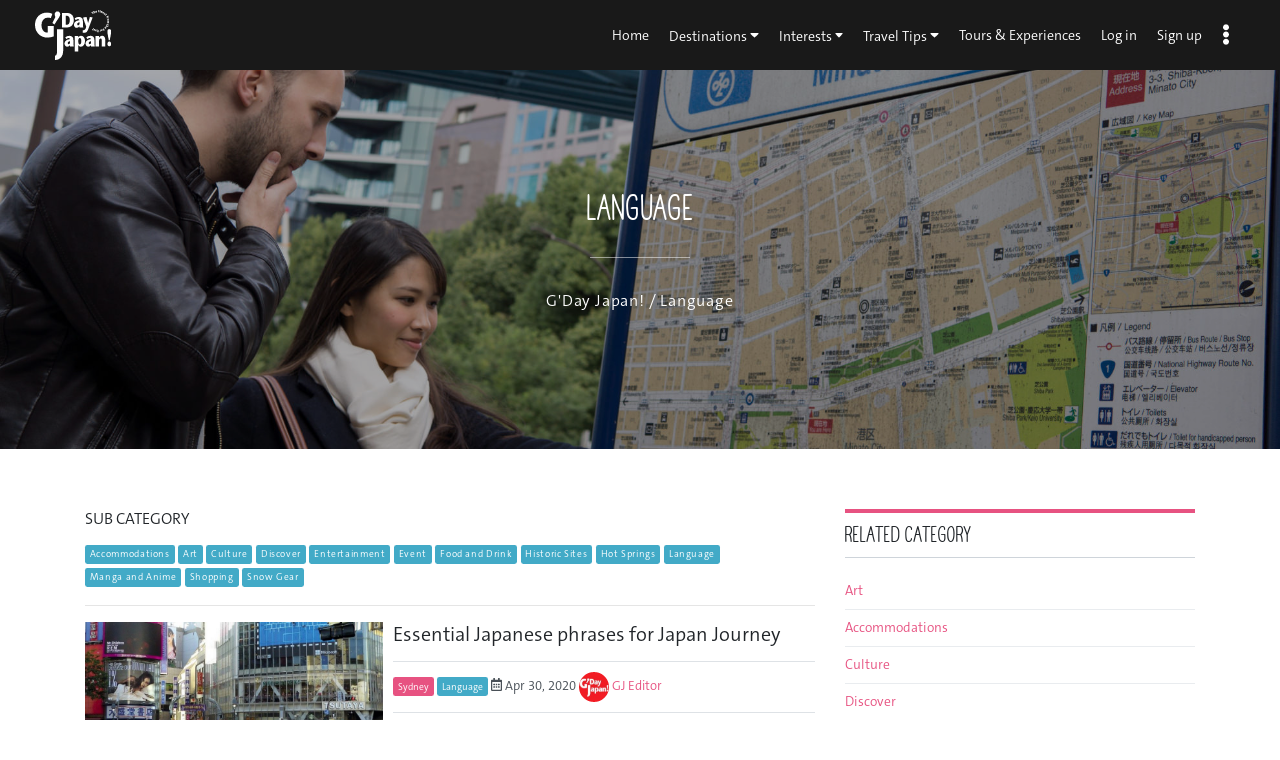

--- FILE ---
content_type: text/html; charset=UTF-8
request_url: https://www.gdayjapan.com.au/language/
body_size: 33544
content:
<!DOCTYPE html>
<html>

<head>
  <meta charset="utf-8">
  <meta name="viewport" content="width=device-width, initial-scale=1, shrink-to-fit=no">
  <link rel="shortcut icon" type="image/x-icon" href="https://www.gdayjapan.com.au/wp-content/themes/gj-travel/images/favicon.ico">
  <link rel="stylesheet" href="https://www.gdayjapan.com.au/wp-content/themes/gj-travel/css/style.min.css?v=20260121224020">
  <link rel="stylesheet" href="//ajax.googleapis.com/ajax/libs/jqueryui/1.8.19/themes/redmond/jquery-ui.css">

  <meta name='robots' content='index, follow, max-image-preview:large, max-snippet:-1, max-video-preview:-1' />

	<!-- This site is optimized with the Yoast SEO plugin v19.10 - https://yoast.com/wordpress/plugins/seo/ -->
	<title>Language Archives | G&#039;Day Japan!</title>
	<link rel="canonical" href="https://www.gdayjapan.com.au/interests/language/" />
	<meta property="og:locale" content="en_US" />
	<meta property="og:type" content="article" />
	<meta property="og:title" content="Language Archives | G&#039;Day Japan!" />
	<meta property="og:url" content="https://www.gdayjapan.com.au/interests/language/" />
	<meta property="og:site_name" content="G&#039;Day Japan!" />
	<meta name="twitter:card" content="summary_large_image" />
	<meta name="twitter:site" content="@gdayjapan" />
	<script type="application/ld+json" class="yoast-schema-graph">{"@context":"https://schema.org","@graph":[{"@type":"CollectionPage","@id":"https://www.gdayjapan.com.au/interests/language/","url":"https://www.gdayjapan.com.au/interests/language/","name":"Language Archives | G&#039;Day Japan!","isPartOf":{"@id":"https://www.gdayjapan.com.au/#website"},"primaryImageOfPage":{"@id":"https://www.gdayjapan.com.au/interests/language/#primaryimage"},"image":{"@id":"https://www.gdayjapan.com.au/interests/language/#primaryimage"},"thumbnailUrl":"https://www.gdayjapan.com.au/wp-content/uploads/2020/04/eye-catch-Japanese-phrase-e1588218009305.jpg","breadcrumb":{"@id":"https://www.gdayjapan.com.au/interests/language/#breadcrumb"},"inLanguage":"en-AU"},{"@type":"ImageObject","inLanguage":"en-AU","@id":"https://www.gdayjapan.com.au/interests/language/#primaryimage","url":"https://www.gdayjapan.com.au/wp-content/uploads/2020/04/eye-catch-Japanese-phrase-e1588218009305.jpg","contentUrl":"https://www.gdayjapan.com.au/wp-content/uploads/2020/04/eye-catch-Japanese-phrase-e1588218009305.jpg","width":1980,"height":801},{"@type":"BreadcrumbList","@id":"https://www.gdayjapan.com.au/interests/language/#breadcrumb","itemListElement":[{"@type":"ListItem","position":1,"name":"Home","item":"https://www.gdayjapan.com.au/"},{"@type":"ListItem","position":2,"name":"Interests","item":"https://www.gdayjapan.com.au/interests/"},{"@type":"ListItem","position":3,"name":"Language"}]},{"@type":"WebSite","@id":"https://www.gdayjapan.com.au/#website","url":"https://www.gdayjapan.com.au/","name":"G&#039;Day Japan!","description":"Provides Japanese cultural information for both Japan fans and non-Japanese people in Australia","potentialAction":[{"@type":"SearchAction","target":{"@type":"EntryPoint","urlTemplate":"https://www.gdayjapan.com.au/?s={search_term_string}"},"query-input":"required name=search_term_string"}],"inLanguage":"en-AU"}]}</script>
	<!-- / Yoast SEO plugin. -->



<link rel="alternate" type="application/rss+xml" title="G&#039;Day Japan! &raquo; Language Category Feed" href="https://www.gdayjapan.com.au/interests/language/feed/" />
<link rel='stylesheet' id='wp-block-library-css'  href='https://www.gdayjapan.com.au/wp-includes/css/dist/block-library/style.min.css' type='text/css' media='all' />
<link rel="https://api.w.org/" href="https://www.gdayjapan.com.au/wp-json/" /><link rel="alternate" type="application/json" href="https://www.gdayjapan.com.au/wp-json/wp/v2/categories/259" /><link rel="wlwmanifest" type="application/wlwmanifest+xml" href="https://www.gdayjapan.com.au/wp-includes/wlwmanifest.xml" /> 
<meta name="generator" content="Powered by WPBakery Page Builder - drag and drop page builder for WordPress."/>
<meta name="redi-version" content="1.2.7" /><noscript><style> .wpb_animate_when_almost_visible { opacity: 1; }</style></noscript>  <!-- Global site tag (gtag.js) - Google Analytics -->
<script async src="https://www.googletagmanager.com/gtag/js?id=UA-16712224-1"></script>
<script>
  window.dataLayer = window.dataLayer || [];
  function gtag(){dataLayer.push(arguments);}
  gtag('js', new Date());

  gtag('config', 'UA-16712224-1');
</script>  <!-- Global site tag (gtag.js) - Google Analytics -->
<script async src="https://www.googletagmanager.com/gtag/js?id=G-9BQCETM9WC"></script>
<script>
  window.dataLayer = window.dataLayer || [];
  function gtag(){dataLayer.push(arguments);}
  gtag('js', new Date());

  gtag('config', 'G-9BQCETM9WC');
</script>  <!-- Google Tag Manager -->
<script>(function(w,d,s,l,i){w[l]=w[l]||[];w[l].push({'gtm.start':
new Date().getTime(),event:'gtm.js'});var f=d.getElementsByTagName(s)[0],
j=d.createElement(s),dl=l!='dataLayer'?'&l='+l:'';j.async=true;j.src=
'https://www.googletagmanager.com/gtm.js?id='+i+dl;f.parentNode.insertBefore(j,f);
})(window,document,'script','dataLayer','GTM-MXWV9F9');</script>
<!-- End Google Tag Manager -->  <!-- Facebook Pixel Code -->
<script>
!function(f,b,e,v,n,t,s){if(f.fbq)return;n=f.fbq=function(){n.callMethod?
n.callMethod.apply(n,arguments):n.queue.push(arguments)};if(!f._fbq)f._fbq=n;
n.push=n;n.loaded=!0;n.version='2.0';n.queue=[];t=b.createElement(e);t.async=!0;
t.src=v;s=b.getElementsByTagName(e)[0];s.parentNode.insertBefore(t,s)}(window,
document,'script','https://connect.facebook.net/en_US/fbevents.js');
fbq('init', '104557276924206'); // Insert your pixel ID here.
fbq('track', 'PageView');
</script>
<noscript><img height="1" width="1" style="display:none"
src="https://www.facebook.com/tr?id=104557276924206&ev=PageView&noscript=1"
/></noscript>
<!-- DO NOT MODIFY -->
<!-- End Facebook Pixel Code -->

</head>

  <body class="is-mt">
<!-- Google Tag Manager (noscript) -->
<noscript><iframe src="https://www.googletagmanager.com/ns.html?id=GTM-MXWV9F9"
height="0" width="0" style="display:none;visibility:hidden"></iframe></noscript>
<!-- End Google Tag Manager (noscript) -->
    <header class="header-global fixed-top">
    <div class="container-fluid d-flex align-items-center justify-content-between">
      <div class="d-flex align-items-center justify-content-between">
        <a href="https://www.gdayjapan.com.au" class="header-global__logo">
        <img src="https://www.gdayjapan.com.au/wp-content/themes/gj-travel/images/logo-white.svg" onerror="this.onerror=null; this.src='https://www.gdayjapan.com.au/wp-content/themes/gj-travel/images/logo-white.png'">
      </a>
      </div>
      <div class="nav-global">
        <nav class="nav-global">
          <ul class="nav-global__list d-flex align-items-center justify-content-between smoothScroll">
            <li class="nav-global__item">
              <a href="https://www.gdayjapan.com.au">Home</a>
            </li>
            <li class="nav-global__item nav-global__submenu"><a href="https://www.gdayjapan.com.au/destinations/">Destinations <i class="fas fa-sort-down"></i></a>
              <ul class="nav-global__child">
                <li class="nav-global__child-item"><a href="https://www.gdayjapan.com.au/destinations/">Destinations</a></li>
                <li class="nav-global__child-item"><a href="https://www.gdayjapan.com.au/region/">Prefectures</a></li>
              </ul>
            </li>
            <li class="nav-global__item nav-global__submenu"><a href="https://www.gdayjapan.com.au/interests/">Interests <i class="fas fa-sort-down"></i></a>
              <ul class="nav-global__child">
                <li class="nav-global__child-item"><a href="https://www.gdayjapan.com.au/interests/art/">Art</a></li>
                <li class="nav-global__child-item"><a href="https://www.gdayjapan.com.au/interests/accommodations/">Accommodations</a></li>
                <li class="nav-global__child-item"><a href="https://www.gdayjapan.com.au/interests/culture/">Culture</a></li>
                <li class="nav-global__child-item"><a href="https://www.gdayjapan.com.au/interests/discover/">Discover</a></li>
                <li class="nav-global__child-item"><a href="https://www.gdayjapan.com.au/interests/entertainment/">Entertainment</a></li>
                <li class="nav-global__child-item"><a href="https://www.gdayjapan.com.au/interests/event/">Event</a></li>
                <li class="nav-global__child-item"><a href="https://www.gdayjapan.com.au/interests/food-and-drink/">Food and Drink</a></li>
                <li class="nav-global__child-item"><a href="https://www.gdayjapan.com.au/interests/historic-sites/">Historic Sites</a></li>
                <li class="nav-global__child-item"><a href="https://www.gdayjapan.com.au/interests/hot-springs/">Hot Springs</a></li>
                <li class="nav-global__child-item"><a href="https://www.gdayjapan.com.au/interests/language/">Language</a></li>
                <li class="nav-global__child-item"><a href="https://www.gdayjapan.com.au/interests/manga-and-anime/">Manga and Anime</a></li>
                <li class="nav-global__child-item"><a href="https://www.gdayjapan.com.au/interests/shopping/">Shopping</a></li>
                <li class="nav-global__child-item"><a href="https://www.gdayjapan.com.au/interests/snow-gear/">Snow Gear</a></li>
              </ul>
            </li>
            <li class="nav-global__item nav-global__submenu"><a href="https://www.gdayjapan.com.au/travel-tips/">Travel Tips <i class="fas fa-sort-down"></i></a>
              <ul class="nav-global__child">
                <li class="nav-global__child-item"><a href="https://www.gdayjapan.com.au/travel-tips/basics/">Basics</a></li>
                <li class="nav-global__child-item"><a href="https://www.gdayjapan.com.au/travel-tips/car-rental-and-delivery-services/">Car Rental & Delivery Services</a></li>
                <li class="nav-global__child-item"><a href="https://www.gdayjapan.com.au/travel-tips/insurance-and-care/">Insurance & Care</a></li>
                <li class="nav-global__child-item"><a href="https://www.gdayjapan.com.au/travel-tips/property-and-money/">Property & Money</a></li>
                <li class="nav-global__child-item"><a href="https://www.gdayjapan.com.au/travel-tips/tours-and-activities/">Tours & Activities</a></li>
                <li class="nav-global__child-item"><a href="https://www.gdayjapan.com.au/travel-tips/transport/">Transport</a></li>
                <li class="nav-global__child-item"><a href="https://www.gdayjapan.com.au/travel-tips/travel-agents/">Travel Agents</a></li>
                <li class="nav-global__child-item"><a href="https://www.gdayjapan.com.au/travel-tips/travel-information/">Travel Information</a></li>
              </ul>
            </li>
            <li class="nav-global__item nav-global__submenu">
              <a href="https://www.gdayjapan.com.au/tour/">Tours & Experiences</a>
            </li>
                        <li id="nav-func1" class="nav-global__item">
              <a href="/users/login/" style="display:none;">Log in</a>
            </li>
            <li id="nav-func2" class="nav-global__item">
              <a href="/users/register/" style="display:none;">Sign up</a>
            </li>
            <li class="nav-global__item nav-global__item_trigger">
              <a class="sidebar-right-trigger" href="#"><i class="fas fa-ellipsis-v"></i></a>
            </li>
          </ul>
        </nav>
      </div>
    </div>
  </header>
  
  <div class="keyVisual" data-parallax="scroll" data-image-src="https://www.gdayjapan.com.au/wp-content/themes/gj-travel/images/category-list-bg/language.jpg" #333; background-size: cover; background-position: center center;>
    <div class="keyVisual__list">
      <div class="container">
          <div class="row">
            <div class="col-lg-12 center-block">
              <h2 class="keyVisual__title">Language              </h2>
              <p class="keyVisual__breadcrumb"><a href="https://www.gdayjapan.com.au">G'Day Japan!</a> / Language</p>
            </div>
          </div>
      </div>
    </div>
  </div>

  <section class="frame">
    <div class="container">
      <div class="row">
        <div class="col-lg-8">
                    <div class="entry-list__sub-category">
            <h3 class="h6 mt-0">SUB CATEGORY</h3>
            <p class="small"><a href="//accommodations"><span class="badge badge-blue">Accommodations</span></a> <a href="//art"><span class="badge badge-blue">Art</span></a> <a href="//culture"><span class="badge badge-blue">Culture</span></a> <a href="//discover"><span class="badge badge-blue">Discover</span></a> <a href="//entertainment"><span class="badge badge-blue">Entertainment</span></a> <a href="//event"><span class="badge badge-blue">Event</span></a> <a href="//food-and-drink"><span class="badge badge-blue">Food and Drink</span></a> <a href="//historic-sites"><span class="badge badge-blue">Historic Sites</span></a> <a href="//hot-springs"><span class="badge badge-blue">Hot Springs</span></a> <a href="//language"><span class="badge badge-blue">Language</span></a> <a href="//manga-and-anime"><span class="badge badge-blue">Manga and Anime</span></a> <a href="//shopping"><span class="badge badge-blue">Shopping</span></a> <a href="//snow-gear"><span class="badge badge-blue">Snow Gear</span></a> </p>
          </div>
                    <hr />
                              <article class="entry-list">
            <div class="row row-all-10">
              <div class="col-5">
                <a href="https://www.gdayjapan.com.au/interests/language/essential-japanese-phrases-for-japan-journey/">
                <img width="800" height="600" src="https://www.gdayjapan.com.au/wp-content/uploads/2020/04/eye-catch-Japanese-phrase-e1588218009305-800x600.jpg" class="img-responsive wp-post-image" alt="" loading="lazy" />                </a>
              </div>
              <div class="col-7">
                <a href="https://www.gdayjapan.com.au/interests/language/essential-japanese-phrases-for-japan-journey/"><h3 class="h5">Essential Japanese phrases for Japan Journey</h3></a>
                <div class="entry-list__info font-size-sm">
                  <a href="https://www.gdayjapan.com.au/region/sydney/"><span class="badge badge-pink">Sydney</span></a> <a href="https://www.gdayjapan.com.au/interests/language/"><span class="badge badge-blue">Language</span></a> <time class="font-size-sm" datetime="Apr 30, 2020"><i class="far fa-calendar-alt"></i> Apr 30, 2020</time> 
                  <span class="entry-list__author">
                    <a href="https://www.gdayjapan.com.au/author/editor/"><a href="/author/editor/"><img alt='Avatar photo' src='https://www.gdayjapan.com.au/wp-content/uploads/2018/06/avatar-92x92.jpg' srcset='https://www.gdayjapan.com.au/wp-content/uploads/2018/06/avatar-184x184.jpg 2x' class='avatar avatar-92 photo' height='92' width='92' loading='lazy'/></a> <a href="/author/editor/">GJ Editor</a>
                  </span>
                </div>
                <p class="entry-list__content">Tired of pointing and nodding? Here are some phrases to assist your trip to Japan! While the language barrier is still an issue in some areas, rest assured that you will be able to survive most of your journey (hopefully) and make your experience even better with the following. Please note, that yo… <a href="https://www.gdayjapan.com.au/interests/language/essential-japanese-phrases-for-japan-journey/">Read More</a></p>
              </div>
            </div>
          </article>
                    <article class="entry-list">
            <div class="row row-all-10">
              <div class="col-5">
                <a href="https://www.gdayjapan.com.au/interests/language/learn-japanese-from-home/">
                <img width="800" height="600" src="https://www.gdayjapan.com.au/wp-content/uploads/2020/04/Canva-Woman-Wearing-Brown-Shirt-Carrying-Black-Leather-Bag-on-Front-of-Library-Books-800x600.jpg" class="img-responsive wp-post-image" alt="" loading="lazy" />                </a>
              </div>
              <div class="col-7">
                <a href="https://www.gdayjapan.com.au/interests/language/learn-japanese-from-home/"><h3 class="h5">Learn Japanese from home!</h3></a>
                <div class="entry-list__info font-size-sm">
                  <a href="https://www.gdayjapan.com.au/region/sydney/"><span class="badge badge-pink">Sydney</span></a> <a href="https://www.gdayjapan.com.au/interests/language/"><span class="badge badge-blue">Language</span></a> <time class="font-size-sm" datetime="Apr 06, 2020"><i class="far fa-calendar-alt"></i> Apr 06, 2020</time> 
                  <span class="entry-list__author">
                    <a href="https://www.gdayjapan.com.au/author/editor/"><a href="/author/editor/"><img alt='Avatar photo' src='https://www.gdayjapan.com.au/wp-content/uploads/2018/06/avatar-92x92.jpg' srcset='https://www.gdayjapan.com.au/wp-content/uploads/2018/06/avatar-184x184.jpg 2x' class='avatar avatar-92 photo' height='92' width='92' loading='lazy'/></a> <a href="/author/editor/">GJ Editor</a>
                  </span>
                </div>
                <p class="entry-list__content">Staying at home and self isolating is the best way to combat the current pandemic. It is also a great opportunity to learn something new and keep yourself occupied, such as teaching yourself Japanese! With an abundance of resources available online, it has never been easier! From the comfort of you… <a href="https://www.gdayjapan.com.au/interests/language/learn-japanese-from-home/">Read More</a></p>
              </div>
            </div>
          </article>
          
          <div class="nav-pagination my-5">
                      </div>
        </div>

        <div class="col-lg-4">
  <div class="entry-banner">
    

<div class="row row-all-15">
    </div>
    
<div class="row row-all-15">
    </div>
  </div>

    <div class="entry-nav entry-nav__category">
    <h2 class="section-title">RELATED CATEGORY</h2>
    <ul>
              <li><a href="https://www.gdayjapan.com.au/interests/art/">Art</a></li>
        <li><a href="https://www.gdayjapan.com.au/interests/accommodations/">Accommodations</a></li>
        <li><a href="https://www.gdayjapan.com.au/interests/culture/">Culture</a></li>
        <li><a href="https://www.gdayjapan.com.au/interests/discover/">Discover</a></li>
        <li><a href="https://www.gdayjapan.com.au/interests/entertainment/">Entertainment</a></li>
        <li><a href="https://www.gdayjapan.com.au/interests/event/">Event</a></li>
        <li><a href="https://www.gdayjapan.com.au/interests/food-and-drink/">Food and Drink</a></li>
        <li><a href="https://www.gdayjapan.com.au/interests/historic-sites/">Histric Sites</a></li>
        <li><a href="https://www.gdayjapan.com.au/interests/hot-springs/">Hot Springs</a></li>
        <li><a href="https://www.gdayjapan.com.au/interests/language/">Language</a></li>
        <li><a href="https://www.gdayjapan.com.au/interests/manga-and-anime/">Manga and Anime</a></li>
        <li><a href="https://www.gdayjapan.com.au/interests/shopping/">Shopping</a></li>
        <li><a href="https://www.gdayjapan.com.au/interests/snow-gear/">Snow Gear</a></li>
            
          </ul>
  </div>
    
  <div class="entry-nav">
    <h2 class="section-title">RELATED POSTS</h2>
                <article class="entry-list">
        <div class="row row-all-10">
          <div class="col-md-12">
            <time class="font-size-sm" datetime=""><i class="far fa-calendar-alt"></i> 2020.04.30</time>
            <a href="https://www.gdayjapan.com.au/interests/language/essential-japanese-phrases-for-japan-journey/"><h4 class="h5">Essential Japanese phrases for Japan Journey</h4></a>
          </div>
        </div>
      </article>
            <article class="entry-list">
        <div class="row row-all-10">
          <div class="col-md-12">
            <time class="font-size-sm" datetime=""><i class="far fa-calendar-alt"></i> 2020.04.06</time>
            <a href="https://www.gdayjapan.com.au/interests/language/learn-japanese-from-home/"><h4 class="h5">Learn Japanese from home!</h4></a>
          </div>
        </div>
      </article>
        </div>

  <div class="entry-tag">
    <h2 class="section-title">Tag</h2>
    <div class="nav-horizon is-tag">
      <ul class="nav-horizon__list">
        <li class="nav-horizon__item"><a href='https://www.gdayjapan.com.au/tag/editors-choice/' title='Editor’s Choice Tag' class='editors-choice'>Editor’s Choice</a></li><li class="nav-horizon__item"><a href='https://www.gdayjapan.com.au/tag/hot-topics/' title='Hot Topics Tag' class='hot-topics'>Hot Topics</a></li><li class="nav-horizon__item"><a href='https://www.gdayjapan.com.au/tag/only-in-japan/' title='Only in Japan Tag' class='only-in-japan'>Only in Japan</a></li><li class="nav-horizon__item"><a href='https://www.gdayjapan.com.au/tag/tour/' title='Tour Tag' class='tour'>Tour</a></li>      </ul>
    </div>
  </div>

</div>      </div>
    </div>
  </section>

  
      <section class="mt-5">
  <div class="container-fluied div bg-black is-banner">
    <div class="hero-banner">
                    <div>
          <div onclick="ga('send','event','banner','click','banner/click/GM-TREC/gdayjapan',1);">
            <a onclick="gtag('event', 'banner', { 'event_category': 'click', 'event_label': 'banner/click/GM-TREC/gdayjapan' });" href="https://www.gdayjapan.com.au/users/login" target="_blank">
              <img
              onload="
                ga('send','event','banner','pageview','banner/pageview/GM-TREC/gdayjapan',1);
                gtag('event', 'banner', { 'event_category': 'pageview', 'event_label': 'banner/pageview/GM-TREC/gdayjapan' });"
              src="https://www.gdayjapan.com.au/wp-content/uploads/2018/06/GM-TREC__Newsletter.jpg"
              alt=""
              >
            </a>
          </div>
        </div>
              <div>
          <div onclick="ga('send','event','banner','click','banner/click/GM-TREC/gdayjapan',1);">
            <a onclick="gtag('event', 'banner', { 'event_category': 'click', 'event_label': 'banner/click/GM-TREC/gdayjapan' });" href="https://www.gdayjapan.com.au/region" target="_blank">
              <img
              onload="
                ga('send','event','banner','pageview','banner/pageview/GM-TREC/gdayjapan',1);
                gtag('event', 'banner', { 'event_category': 'pageview', 'event_label': 'banner/pageview/GM-TREC/gdayjapan' });"
              src="https://www.gdayjapan.com.au/wp-content/uploads/2018/06/GM-TREC__Area.jpg"
              alt=""
              >
            </a>
          </div>
        </div>
              <div>
          <div onclick="ga('send','event','banner','click','banner/click/GM-TREC/gdayjapan',1);">
            <a onclick="gtag('event', 'banner', { 'event_category': 'click', 'event_label': 'banner/click/GM-TREC/gdayjapan' });" href="https://www.gdayjapan.com.au/seasons/" target="_blank">
              <img
              onload="
                ga('send','event','banner','pageview','banner/pageview/GM-TREC/gdayjapan',1);
                gtag('event', 'banner', { 'event_category': 'pageview', 'event_label': 'banner/pageview/GM-TREC/gdayjapan' });"
              src="https://www.gdayjapan.com.au/wp-content/uploads/2018/06/The-4-Seasons-of-Japan.jpg"
              alt=""
              >
            </a>
          </div>
        </div>
              <div>
          <div onclick="ga('send','event','banner','click','banner/click/GM-TREC/gdayjapan',1);">
            <a onclick="gtag('event', 'banner', { 'event_category': 'click', 'event_label': 'banner/click/GM-TREC/gdayjapan' });" href="https://www.gdayjapan.com.au/tag/only-in-japan/" target="_blank">
              <img
              onload="
                ga('send','event','banner','pageview','banner/pageview/GM-TREC/gdayjapan',1);
                gtag('event', 'banner', { 'event_category': 'pageview', 'event_label': 'banner/pageview/GM-TREC/gdayjapan' });"
              src="https://www.gdayjapan.com.au/wp-content/uploads/2018/06/GM-TREC__Only-In-Japan.jpg"
              alt=""
              >
            </a>
          </div>
        </div>
              <div>
          <div onclick="ga('send','event','banner','click','banner/click/GM-TREC/gdayjapan',1);">
            <a onclick="gtag('event', 'banner', { 'event_category': 'click', 'event_label': 'banner/click/GM-TREC/gdayjapan' });" href="https://www.gdayjapan.com.au/learn/basics/travel-japan-like-a-pro-2/" target="_blank">
              <img
              onload="
                ga('send','event','banner','pageview','banner/pageview/GM-TREC/gdayjapan',1);
                gtag('event', 'banner', { 'event_category': 'pageview', 'event_label': 'banner/pageview/GM-TREC/gdayjapan' });"
              src="https://www.gdayjapan.com.au/wp-content/uploads/2018/06/GM-TREC__Travel-Japan-Like-a-Pro.jpg"
              alt=""
              >
            </a>
          </div>
        </div>
          </div>
  </div>
</section>    
  <footer class="global-footer">
    <div class="container-fluid">
      <p class="mb-3"><img src="https://www.gdayjapan.com.au/wp-content/themes/gj-travel/images/logo-white.svg" width="100" onerror="this.onerror=null; this.src='https://www.gdayjapan.com.au/wp-content/themes/gj-travel//images/logo-white.png'"></p>
      <p class="sns">
        <a href="https://www.facebook.com/gdayjp" target="_blank"><i class="fab fa-facebook-square"></i></a> | 
        <a href="https://twitter.com/japangday" target="_blank"><img class="icon-x" src="https://www.gdayjapan.com.au/wp-content/themes/gj-travel/images/logo-x.svg"></a> | 
        <a href="https://www.instagram.com/gdayjapan/" target="_blank"><i class="fab fa-instagram"></i></a> | 
        <a href="https://www.gdayjapan.com.au/feed/" target="_blank"><i class="fas fa-rss-square"></i></a>
      </p>
      <p class="desc">
        <a href="https://www.gdayjapan.com.au">Home</a> | 
        <a href="https://www.gdayjapan.com.au/destinations/">Destinations</a> | 
        <a href="https://www.gdayjapan.com.au/region/">Prefectures</a> | 
        <a href="https://www.gdayjapan.com.au/interests/">Interests</a> | 
        <a href="https://www.gdayjapan.com.au/travel-tips/">Travel Tips</a> | 
        <a href="https://www.gdayjapan.com.au/tour/">Tours & Experiences</a>      </p>
      <p class="desc"><a href="https://www.gdayjapan.com.au/about-us/">About Us</a> | <a href="https://www.gdayjapan.com.au/contact-us/">Contact Us</a> | <a href="https://www.gdayjapan.com.au/privacy-policy/">Privacy Policy</a> | <a href="https://www.gdayjapan.com.au/careers/">Careers</a><!--  | <a href="#">WRITERS WANTED</a> --></p>
      <p>Copyright © <a href="https://corporate.jams.tv/" target="_blank">JAMS.TV PTY LTD</a> 2005 - 2026 All rights reserved.</p>
    </div>
  </footer>

  
    <div class="sidebar main right" id="sidebar-right">
    <div class="sidebar__wrapper">
      <div class="justify-content-between align-items-right p-3 text-right">
        <div>
          <a class="sidebar-close" href="#"><i class="fas fa-times"></i></a>
        </div>
      </div>
      <div class="px-3">
        <div class="row row-all-10 mb-2">
          <div class="col-12">
            <form role="search" id="searchform" action="https://www.gdayjapan.com.au" method="get">
              <div class="form-group mb-2">
                <input type="search" class="form-control form-group" id="" name="s" value="" placeholder="Search...">
              </div>
              <input type="submit" class="btn btn-primary btn-block" value="Search">
            </form>
          </div>
        </div>
      </div>
      <div class="h3 px-3 mt-5 mb-3 font-weight-bold text-primary">Menu</div>
      <ul id="accordion" class="accordion sidebar__list"　class="">
        <li class="sidebar__item"><a href="https://www.gdayjapan.com.au">Home</a></li>
        <li class="sidebar__item">
          <div class="link">Destinations<i class="fas fa-angle-down"></i></div>
          <ul class="submenu">
            <li><a href="https://www.gdayjapan.com.au/destinations/">Destinations</a></li>
            <li><a href="https://www.gdayjapan.com.au/region/">Prefectures</a></li>
          </ul>
        </li>
        <li class="sidebar__item">
          <div class="link">Interests<i class="fas fa-angle-down"></i></div>
          <ul class="submenu">
            <li><a href="https://www.gdayjapan.com.au/interests/">All Interests</a></li>
            <li><a href="https://www.gdayjapan.com.au/interests/art/">Art</a></li>
            <li><a href="https://www.gdayjapan.com.au/interests/accommodations/">Accommodations</a></li>
            <li><a href="https://www.gdayjapan.com.au/interests/culture/">Culture</a></li>
            <li><a href="https://www.gdayjapan.com.au/interests/discover/">Discover</a></li>
            <li><a href="https://www.gdayjapan.com.au/interests/entertainment/">Entertainment</a></li>
            <li><a href="https://www.gdayjapan.com.au/interests/event/">Event</a></li>
            <li><a href="https://www.gdayjapan.com.au/interests/food-and-drink/">Food and Drink</a></li>
            <li><a href="https://www.gdayjapan.com.au/interests/historic-sites/">Historic Sites</a></li>
            <li><a href="https://www.gdayjapan.com.au/interests/hot-springs/">Hot Springs</a></li>
            <li><a href="https://www.gdayjapan.com.au/interests/language/">Language</a></li>
            <li><a href="https://www.gdayjapan.com.au/interests/manga-and-anime/">Manga and Anime</a></li>
            <li><a href="https://www.gdayjapan.com.au/interests/shopping/">Shopping</a></li>
            <li><a href="https://www.gdayjapan.com.au/interests/snow-gear/">Snow Gear</a></li>
          </ul>
        </li>
        <li class="sidebar__item">
          <div class="link">Travel Tips<i class="fas fa-angle-down"></i></div>
          <ul class="submenu">
            <li><a href="https://www.gdayjapan.com.au/travel-tips/">All Travel Tips</a></li>
            <li><a href="https://www.gdayjapan.com.au/travel-tips/basics/">Basics</a></li>
            <li><a href="https://www.gdayjapan.com.au/travel-tips/car-rental-and-delivery-services/">Car Rental & Delivery Services</a></li>
            <li><a href="https://www.gdayjapan.com.au/travel-tips/insurance-and-care/">Insurance & Care</a></li>
            <li><a href="https://www.gdayjapan.com.au/travel-tips/property-and-money/">Property & Money</a></li>
            <li><a href="https://www.gdayjapan.com.au/travel-tips/tours-and-activities/">Tours & Activities</a></li>
            <li><a href="https://www.gdayjapan.com.au/travel-tips/transport/">Transport</a></li>
            <li><a href="https://www.gdayjapan.com.au/travel-tips/travel-agents/">Travel Agents</a></li>
            <li><a href="https://www.gdayjapan.com.au/travel-tips/travel-information/">Travel Information</a></li>
          </ul>
        </li>
        <li class="sidebar__item">
          <a href="https://www.gdayjapan.com.au/tour/">Tours & Experiences</a>      </ul>
            <div class="h3 px-3 mt-5 mb-3 font-weight-bold text-primary">Member</div>
      <ul id="accordion" class="accordion sidebar__list"　class="">
        <li id="side-func1" class="sidebar__item">
          <a href="/users/login/">Log in</a>
        </li>
        <li id="side-func2" class="sidebar__item">
          <a href="/users/register/">Sign up</a>
        </li>
      </ul>
    </div>
  </div>
    <script type='text/javascript' src='https://www.gdayjapan.com.au/wp-includes/js/wp-embed.min.js' id='wp-embed-js'></script>
 
<script src="https://code.jquery.com/jquery-1.12.4.min.js" integrity="sha256-ZosEbRLbNQzLpnKIkEdrPv7lOy9C27hHQ+Xp8a4MxAQ=" crossorigin="anonymous"></script>
<script src="https://cdnjs.cloudflare.com/ajax/libs/popper.js/1.11.0/umd/popper.min.js" integrity="sha384-b/U6ypiBEHpOf/4+1nzFpr53nxSS+GLCkfwBdFNTxtclqqenISfwAzpKaMNFNmj4" crossorigin="anonymous"></script>
<script src="https://maxcdn.bootstrapcdn.com/bootstrap/4.0.0-beta/js/bootstrap.min.js" integrity="sha384-h0AbiXch4ZDo7tp9hKZ4TsHbi047NrKGLO3SEJAg45jXxnGIfYzk4Si90RDIqNm1" crossorigin="anonymous"></script>
<script defer src="https://use.fontawesome.com/releases/v5.0.9/js/all.js" integrity="sha384-8iPTk2s/jMVj81dnzb/iFR2sdA7u06vHJyyLlAd4snFpCl/SnyUjRrbdJsw1pGIl" crossorigin="anonymous"></script>
<script src="https://code.jquery.com/ui/1.12.0/jquery-ui.min.js" integrity="sha256-eGE6blurk5sHj+rmkfsGYeKyZx3M4bG+ZlFyA7Kns7E=" crossorigin="anonymous"></script>
<script src="https://cdnjs.cloudflare.com/ajax/libs/waypoints/2.0.5/waypoints.min.js"></script>
<script src="https://www.gdayjapan.com.au/wp-content/themes/gj-travel/js/app.min.js?v=20260121224021"></script>
<script src="https://www.gdayjapan.com.au/wp-content/themes/gj-travel/js/my-script.min.js?v=20260121224021"></script>
<script>
  $.get('/users/member',function(rs){
    if ( rs != '' ) {
      if ( Object.keys(rs).length > 1 ) {
        $("#nav-func1").addClass(rs[1]['class']).html(rs[1]['html']);
        $("#nav-func2").addClass(rs[2]['class']).html(rs[2]['html']);
        $("#side-func1").html(rs[3]['html']);
        $("#side-func2").html(rs[4]['html']);
      }
    }
    $("#nav-func1 a").show();
    $("#nav-func2 a").show();
  });
</script></body>


</html>